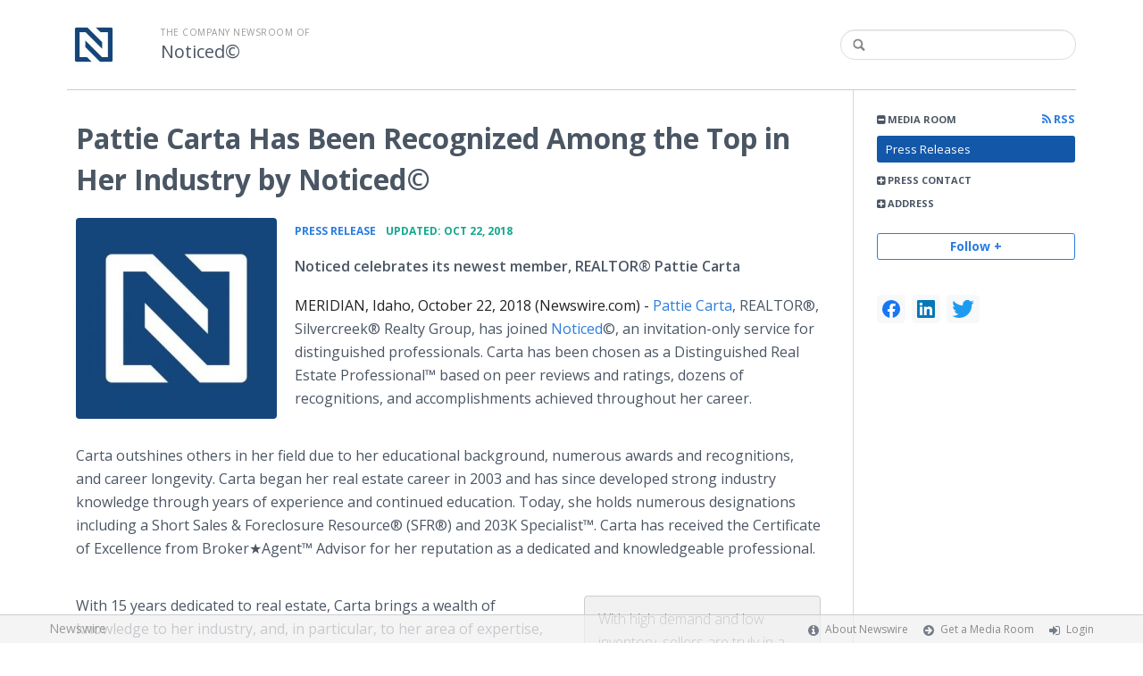

--- FILE ---
content_type: text/html; charset=utf-8
request_url: https://noticedco.newswire.com/news/pattie-carta-has-been-recognized-among-the-top-in-her-industry-by-20578218
body_size: 9815
content:
<!doctype html>
<html lang="en" class="newswire
    newsroom__noticedco                    ">
    <head>
                <title>
                                        Pattie Carta Has Been Recognized Among the Top in Her Industry by Noticed© |
                                        Company Newsroom of Noticed©                    </title>

        
        <meta charset="utf-8" />
        <meta name="viewport" content="width=device-width, initial-scale=1" />

        <base href="https://noticedco.newswire.com/" />

        <link rel="stylesheet" href="https://cdn.nwe.io/assets/loader/9e753182a3f90d061e889a1c6e0db7612529a74acf1363fc4f467b56b91f944e.css">

        <!--[if lt IE 9]>
        <script src="https://cdn.nwe.io/assets/loader/8b573b860cec1ce2b310a7f2ab1c405ce8f0ba7faea920a11c29a77ca0b419cd.js" class="js-loader"></script>
        <![endif]-->

        
        <!--[if lt IE 10]>
        <script src="https://cdn.nwe.io/assets/loader/5c2025bab151b435565fffe8613c2fb20f2b65464d62254e10172fc3d483db82.js" class="js-loader"></script>
        <![endif]-->
        <script>

window._defer_callback_jQuery = [];
window._defer_callback = [];

window.$ = function(callback) {
	if (typeof callback === 'function')
		_defer_callback_jQuery.push(callback);
};

window.defer = function(callback) {
	if (typeof callback === 'function')
		_defer_callback.push(callback);
};

// replacement for $(window).on('load', ...);
// that handles the case where window is already loaded
window.deferUntilComplete = function(callback) {
	if (document.readyState !== 'complete')
		return window.addEventListener('load', callback);
	return callback();
};

</script>
        <!-- Google Tag Manager -->
<!-- Start GTM Dependency -->
<script>
// Initialize backend session from FullStory session url
window['_fs_ready'] = () => {
    const sessionUrl = FS.getCurrentSessionURL();
    const savedSession = "";

    if (sessionUrl && sessionUrl !== savedSession) {
        const formData = new FormData();
        formData.append('url', sessionUrl);
        fetch("https:\/\/www.newswire.com\/api\/session\/fullstory", {
            method: 'POST',
            body: formData,
            headers: {Accept: 'application/json'}
        })
        .catch(() => {
            console.warn('Fullstory session error.');
        })
    }
};

</script>
<!-- End GTM Dependency -->
<!-- Google Tag Manager Datalayer-->
<script type="application/javascript">
window.dataLayer = window.dataLayer || [];

dataLayer.push({
    'isUserOnline': false,
    'isAdminOnline': false,
    'isUserPanel': false,
    'brandName': "Newswire",
    'isFullStoryEnabled': false,
    'isCollab': false,
    'isMediaRoom': true,
    'isSalesGeneration': false,
    'isNewswirePlatform': true,
    })
</script>
<!-- Google Tag Manager Datalayer-->

<script>(function(w,d,s,l,i){w[l]=w[l]||[];w[l].push({'gtm.start':
new Date().getTime(),event:'gtm.js'});var f=d.getElementsByTagName(s)[0],
j=d.createElement(s),dl=l!='dataLayer'?'&l='+l:'';j.async=true;j.src=
'https://www.googletagmanager.com/gtm.js?id='+i+dl;f.parentNode.insertBefore(j,f);
})(window,document,'script','dataLayer', "GTM-TKKB8JX");</script>
<!-- End Google Tag Manager -->
                    
<style>

body {

        background-position: top left !important;
    
    
    
    background-repeat: repeat !important;
    background-attachment: fixed;

}

.bs3-container-back + .bs3-container {

    
        padding: 0 20px;
    
}

#content-container *:not(.no-custom) {

    
}

#content-container a:not(.no-custom) {

    
}

#content-container a:not(.no-custom):hover {

    
}

.ln-press-contact {

    
}

.ln-press-contact .ln-contact-details {

    
}

.ln-press-contact .ln-contact-details a {

    
}

.btn-flat-blue,
.btn-flat-blue:hover {

        
}

.btn-outline,
.btn-outline:active,
.btn-outline:hover {

    
}

.btn-outline:active,
.btn-outline:hover {

    
}

.links-list li.active a {

    
}

</style>
        
                    <link href="https://cdn.nwe.io/assets/im/favicon.ico?0587e58ba" type="image/x-icon" rel="shortcut icon" />
            <link href="https://cdn.nwe.io/assets/im/favicon.ico?0587e58ba" type="image/x-icon" rel="icon" />
        
        <!-- meta tags for content -->
                <link rel="canonical" href="https://www.newswire.com/news/pattie-carta-has-been-recognized-among-the-top-in-her-industry-by-20578218" />
        <meta name="twitter:card" content="summary_large_image" />
    <meta name="twitter:title" content="Pattie Carta Has Been Recognized Among the Top in Her Industry by Noticed©" />
    <meta name="twitter:description" content="Noticed celebrates its newest member, REALTOR® Pattie Carta" />

    <meta property="og:url" content="https://noticedco.newswire.com/news/pattie-carta-has-been-recognized-among-the-top-in-her-industry-by-20578218" />
    <meta property="og:title" content="Pattie Carta Has Been Recognized Among the Top in Her Industry by Noticed©" />
    <meta property="og:description" content="Noticed celebrates its newest member, REALTOR® Pattie Carta" />
    <meta property="fb:app_id" content="586234651427775" />

    
    
                            <meta name="twitter:image" content="https://cdn.nwe.io/files/x/a2/89/f696ab8c32cab078bce0afe4723e.jpg" />
        <meta property="og:image" content="https://cdn.nwe.io/files/x/a2/89/f696ab8c32cab078bce0afe4723e.jpg" />
        <meta property="og:image:width" content="300" />
        <meta property="og:image:height" content="300" />
    
    <meta name="description" content="Noticed celebrates its newest member, REALTOR® Pattie Carta" />
    <meta name="keywords" content="Distinguished Real Estate Professional, Expert, Idaho, Noticed, Pattie Carta, Professional Excellence, Real Estate" />


        <script>
            ASSETS_BASE = "https:\/\/cdn.nwe.io\/assets\/";
            ASSETS_VERSION = "0587e58ba";
            IS_DEVELOPMENT = false;
            IS_PRODUCTION = true;
            NR_COMPANY_ID = 459015;
            NR_USER_ID = "1073856545";
            RELATIVE_URI = "view\/content\/pattie-carta-has-been-recognized-among-the-top-in-her-industry-by-20578218";

                    </script>
    </head>
<body class="            ">

        <!--[if lt IE 7]><p class="chromeframe">You are using an <strong>outdated</strong> browser.
        Please <a href="http://browsehappy.com/">upgrade your browser</a> or
        <a href="http://www.google.com/chromeframe/?redirect=true">activate Google
        Chrome Frame</a> to improve your experience.</p><![endif]-->

        
                
        
        <div class="bs3-container-back"></div>
            <div class="bs3-container " id="root-bs3-container">



                        
<header class="org-header
    ">
    <div class="row-fluid">

        <div class="span9 org-header-company">
                        <div class="org-header-logo">
                                                            <a href="https://noticedco.newswire.com/">
                            <img src="https://cdn.nwe.io/files/x/52/d3/a7e7eef83e3b75fbc0bb5e79170c.png" alt="Noticed©" />
                        </a>
                                                </div>
                        <div class="org-header-text">
                                <span>
                                        <span class="prefix">
                        The Company Newsroom of                    </span>
                                        <br />
                    <h1>
                                                <a href="https://noticedco.newswire.com/">
                                                            Noticed©                                                    </a>
                                            </h1>
                </span>
                            </div>
        </div>

                <div class="span3 org-header-search">
            <form action="browse/search" method="get">
                <input type="text" name="terms" placeholder=""
                    value="" />
                <button type="submit"><i class="fa fa-search"></i></button>
            </form>
        </div>
        
    </div>
</header>

<div id="content-container" class="
    switched-cols    ">

    <div class="main-cols clearfix">

                <aside class="aside aside-sidebar accordian-section">
            
<div class="aside-accordians-toggle">
    <i class="fa fa-bars"></i>
</div>

<div class="aside-accordians">

            
<section class="al-block accordian aside-newsroom">
    <h3 class="accordian-toggle">
        <i class="accordian-icon"></i>
        Media Room

                <a href="browse/rss" class="pull-right">
            <i class="fa fa-rss"></i> RSS
        </a>
            </h3>
    <ul class="accordian-content links-list ">
                    <li class="active">
                <a data-on="^browse/pr" href="browse/pr">
                <i class="fa fa-hand-right"></i>
                                Press Releases
                                </a></li>
        
                                                                
        
    </ul>
</section>
    
            <!-- press contact used on newsroom sidebar -->

<section class="al-block aside-press-contact accordian">

    <h3 class="accordian-toggle">
        <i class="accordian-icon"></i>
        Press Contact
    </h3>

    <div class="aside-content accordian-content">

                
        <div class="aside-content-block">
            <span class="aside-pc-name">
                                    <a href="contact/chris-yap">Chris Yap</a>
                            </span>
            <span class="aside-pc-position">
                CEO            </span>
            <ul>
                                <li>
                    <a href="mailto:oc.deciton@sirhc"
                        target="_blank" class="email-obfuscated safer-email-html">
                        <span>&#99;</span><span>&#104;</span><span>&#114;</span><span>&#105;</span><span>&#115;</span><span>&#64;</span><span>&#110;</span><span>&#111;</span><span>&#116;</span><span>&#105;</span><span>&#99;</span><span>&#101;</span><span>&#100;</span><span>&#46;</span><span>&#99;</span><span>&#111;</span>                    </a>
                </li>
                                            </ul>
        </div>

    </div>
</section>
    
    <!-- about company within newsroom sidebar -->

    <!-- address used on newsroom sidebar -->

        
<section class="al-block al-adr accordian">
    <h3 class="accordian-toggle">
        <i class="accordian-icon"></i>
        Address
    </h3>
    <address class="accordian-content adr">
        <div class="adr-org"><strong>Noticed©</strong></div>
<div class="street-address">
    17505 N 79th Ave            (Ste 301C)
    </div>
<div class="postal-region">
    <!-- the city combined with short state fits on 1 line -->
                        Glendale,
                AZ                                    85308    <!-- city and long state on separate lines -->
    </div>
<div class="postal-country">
            United States    </div>
        <span class="adr-tel">
            (888) 389-8416        </span>
    </address>
</section>
                

        
</div>


<a id="subscribe-link" class="btn btn-outline subscription-link no-custom">Follow +</a>
<script>
    
$(function() {

    var follow_modal_id = "follow-modal";
    var follow_modal = $(document.getElementById(follow_modal_id));

    $("#subscribe-link").on("click", function() {
        follow_modal.modal("show");
    });

});

</script>

<div class="aside-social-list">
    <link rel="stylesheet" href="https://cdn.nwe.io/assets_v3/css/components/social-list.css?id=2bb526cb14ab14ce2113568f6c3aa4e0" />
<ul class="social-list">
            <li class="social-list__item">
            <a class="social-list__link"
                href="https://www.facebook.com/noticed.co"
                title="Facebook"
                target="_blank"
                rel="noopener noreferrer">
                <i class="social-list__icon social-list__icon--facebook"
                    role="img"
                    aria-label="facebook">
                </i>
            </a>
        </li>
            <li class="social-list__item">
            <a class="social-list__link"
                href="https://www.linkedin.com/company/noticedco"
                title="LinkedIn"
                target="_blank"
                rel="noopener noreferrer">
                <i class="social-list__icon social-list__icon--linkedin"
                    role="img"
                    aria-label="linkedin">
                </i>
            </a>
        </li>
            <li class="social-list__item">
            <a class="social-list__link"
                href="https://www.twitter.com/noticedco"
                title="X"
                target="_blank"
                rel="noopener noreferrer">
                <i class="social-list__icon social-list__icon--twitter"
                    role="img"
                    aria-label="twitter">
                </i>
            </a>
        </li>
    </ul>
</div>
<script>

(function() {

    $(function() {

        var toggle = $(".aside-accordians-toggle");
        toggle.on("click", function() {
            toggle.parent().toggleClass("show-accordians");
        });

    });

    defer(function() {

        window.__on_nav_callback.push(function() {

            var aside_newsroom = $(".aside-newsroom");
            // var aside_about = $(".aside-about-company");
            // var aside_press = $(".aside-press-contact");

            if (aside_newsroom.find("li.active").length) {
                aside_newsroom.addClass("open");
                return;
            }

            // if (aside_about.length) {
            //  aside_about.addClass("open");
            //  return;
            // }

            // if (aside_press.length) {
            //  aside_press.addClass("open");
            //  return;
            // }

            aside_newsroom.addClass("open");
            return;

        });

    });

})();

</script>
        </aside>
        
        <div class="main-content-container">

            <div id="feedback" class="feedback-header">
</div><div class="main-content">

                    
    <section class="content-view">

        <div id="cv-container" class="content-type-pr">
            
<article class="article">

    <header class="article-header">
        <h2>Pattie Carta Has Been Recognized Among the Top in Her Industry by Noticed©</h2>
    </header>

    <section class="article-content">
                                                                <a href="https://cdn.nwe.io/files/x/a2/89/f696ab8c32cab078bce0afe4723e.jpg"
                class="use-lightbox floated-featured-image"
                data-alt=""
                data-caption=""
                title="">
                    <img src="https://cdn.nwe.io/files/x/94/ed/fcf4f59c4cbaab45431002080574.jpg"
                        alt=""
                        width="225"
                        height="225"
                        class="add-border" />
            </a>
                <div class="article-info">
        <a href="browse/pr">
        <span class="ai-category">Press Release</span>
    </a>
    <span class="dash">•</span>
        <span class="ai-date">
                                    <span class="status-true">
                                    updated: Oct 22, 2018                            </span>
            </span>
</div>                <p class="article-summary">Noticed celebrates its newest member, REALTOR® Pattie Carta</p>
                <div class="marbot-15 html-content">
            <p>    <strong class="date-line">
        MERIDIAN, Idaho, October 22, 2018 (Newswire.com)
        -
    </strong><a href="https://stats.nwe.io/x/html?final=aHR0cDovL3NpbHZlcmNyZWVrcmVhbHR5Lm5ldC9wcm9maWxlL1BhdHJpY2lhLUNhcnRhLw&amp;sig=s_g5Zg_hh0pLh8F3xTPLgxeFZZ3S44BHYBjxcbUo8gGZosidma_x-06CYoV84urigjeugxsvoAGDakcvZs1QyA&amp;hit%2Csum=WyIzM3VnODciLCIzM3VnODgiLCIzM3VnODkiXQ" rel="nofollow" target="_blank">Pattie Carta</a>, REALTOR®, Silvercreek® Realty Group, has joined <a href="https://stats.nwe.io/x/html?final=aHR0cHM6Ly9ub3RpY2VkLmNvLw&amp;sig=gX0FtBwFeOFKpQtuuvOfz2HHmhSUkW7EqqL1Pkq7NoGTz0JcabpgFuLbbXFc47bDX0s4OC0l9f1NS9cS-AFUzA&amp;hit%2Csum=WyIzM3VnOGEiLCIzM3VnOGIiLCIzM3VnODkiXQ" rel="nofollow" target="_blank">Noticed</a>©, an invitation-only service for distinguished professionals. Carta has been chosen as a Distinguished Real Estate Professional™ based on peer reviews and ratings, dozens of recognitions, and accomplishments achieved throughout her career.</p>
<p>Carta outshines others in her field due to her educational background, numerous awards and recognitions, and career longevity. Carta began her real estate career in 2003 and has since developed strong industry knowledge through years of experience and continued education. Today, she holds numerous designations including a Short Sales &amp; Foreclosure Resource® (SFR®) and 203K Specialist™. Carta has received the Certificate of Excellence from Broker★Agent™ Advisor for her reputation as a dedicated and knowledgeable professional.</p><html>
  <body>    <blockquote>
        <p>With high demand and low inventory, sellers are truly in a place to set the price. It concerns me a little bit because I believe this trend may be pushing the limits on pricing, and I do not want to end up where we were before the recession. It is important for me as a Realtor to keep myself, as well as my clients, apprised of this so that they can stay ahead of the market.</p>
        <p><cite>Pattie Carta, REALTOR®, Silvercreek® Realty Group</cite></p>
    </blockquote><script defer src="https://static.cloudflareinsights.com/beacon.min.js/vcd15cbe7772f49c399c6a5babf22c1241717689176015" integrity="sha512-ZpsOmlRQV6y907TI0dKBHq9Md29nnaEIPlkf84rnaERnq6zvWvPUqr2ft8M1aS28oN72PdrCzSjY4U6VaAw1EQ==" data-cf-beacon='{"version":"2024.11.0","token":"419f6f5ae088449e83cf87dc2c013fca","server_timing":{"name":{"cfCacheStatus":true,"cfEdge":true,"cfExtPri":true,"cfL4":true,"cfOrigin":true,"cfSpeedBrain":true},"location_startswith":null}}' crossorigin="anonymous"></script>
</body>
</html>
<p>With 15 years dedicated to real estate, Carta brings a wealth of knowledge to her industry, and, in particular, to her area of expertise, residential property throughout Idaho’s Treasure Valley. Before becoming a Realtor, she spent 30 years working in the hotel management business. When asked why she transitioned to real estate after her company downsized, Carta said:</p>
<p>"Our company took over hotels that were in need of remodels and fresh marketing. It was my job to move to the hotel's location to make the changes successful. Each time I relocated, I would purchase a home and then eventually sell it. When I was laid off, some of my very good friends encouraged me to get my real estate license because of my prior experience with buying and selling properties.”</p>
<p>As a thought leader in her field, Carta stays on top of trends that are affecting the Treasure Valley real estate market. Commenting on one development, in particular, she noted that she is concerned with the current seller’s market:</p>
<p>"With high demand and low inventory, sellers are truly in a place to set the price. It concerns me a little bit because I believe this trend may be pushing the limits on pricing, and I do not want to end up where we were before the recession. It is important for me as a Realtor to keep myself, as well as my clients, apprised of this so that they can stay ahead of the market.”</p>
<p>Beyond her thriving business, Carta donates her time to several local charities, including the Idaho Foodbank, the Boise Rescue Mission, the Idaho Youth Ranch, the St. Luke's Cancer Center, and the Mountain States Tumor Institute. She also enjoys cooking, reading, crafts, and being outdoors with her family.</p>
<p>For more information, visit Carta's profile on the Noticed© website here: <a href="https://stats.nwe.io/x/html?final=aHR0cHM6Ly9ub3RpY2VkLmNvL21lbWJlcnMvcGF0dGllLWNhcnRhLzE0ZGI5ZGQ4MTc5NWMyNzE&amp;sig=04MvjGWEVqdODQ5fbg_g2r15arkTMEu0E3eNw2OjaXvEmpvlbTt0zsYRffRGsvO_0V3IxFGxqRqu8wv4FeMbig&amp;hit%2Csum=WyIzM3VnOGMiLCIzM3VnOGQiLCIzM3VnODkiXQ" rel="nofollow" target="_blank">https://noticed.co/members/pattie-carta/14db9dd81795c271</a></p>
<p>###</p>
<p>Noticed© has written this news release with approval and/or contributions from <a href="https://stats.nwe.io/x/html?final=aHR0cHM6Ly9ub3RpY2VkLmNvL21lbWJlcnMvcGF0dGllLWNhcnRhLzE0ZGI5ZGQ4MTc5NWMyNzE&amp;sig=04MvjGWEVqdODQ5fbg_g2r15arkTMEu0E3eNw2OjaXvEmpvlbTt0zsYRffRGsvO_0V3IxFGxqRqu8wv4FeMbig&amp;hit%2Csum=WyIzM3VnOGMiLCIzM3VnOGUiLCIzM3VnODkiXQ" rel="nofollow" target="_blank">Pattie Carta</a>. Noticed is an invitation-only reputation management service that is dedicated to helping professionals stand out, network, and gain a competitive edge. Noticed selects a limited number of professionals based on their individual recognitions and history of personal excellence.</p>
                                        <p>Source: Noticed©</p>
                    </div>
        <p class="marbot"><strong>Share:</strong></p>

<div class="share-bottom marbot-10">

    <a class="share-facebook share-window no-custom marbot-10"
                href="http://www.facebook.com/share.php?u=https%3A%2F%2Fwww.newswire.com%2Fnews%2Fpattie-carta-has-been-recognized-among-the-top-in-her-industry-by-20578218"
                target="_blank"
        data-width="640" data-height="400">
        <i class="fa fa-facebook no-custom"></i>
    </a>

    <a class="share-twitter share-window no-custom marbot-10" target="_blank"
                href="http://twitter.com/intent/tweet?text=Pattie%20Carta%20Has%20Been%20Recognized%20Among%20the%20Top%20in%20Her%20Industry%20by%20Noticed%C2%A9+https%3A%2F%2Fwww.newswire.com%2Fnews%2Fpattie-carta-has-been-recognized-among-the-top-in-her-industry-by-20578218"
                data-width="640" data-height="440">
        <i class="fa fa-twitter no-custom"></i>
    </a>

    <a class="share-linkedin share-window no-custom marbot-10"
                href="http://www.linkedin.com/shareArticle?mini=true&amp;url=https%3A%2F%2Fwww.newswire.com%2Fnews%2Fpattie-carta-has-been-recognized-among-the-top-in-her-industry-by-20578218&amp;title=Pattie%20Carta%20Has%20Been%20Recognized%20Among%20the%20Top%20in%20Her%20Industry%20by%20Noticed%C2%A9&amp;summary=Noticed%20celebrates%20its%20newest%20member%2C%20REALTOR%C2%AE%20Pattie%20Carta&amp;source=Noticed%C2%A9"
                target="_blank" data-width="520" data-height="570">
        <i class="fa fa-linkedin no-custom"></i>
    </a>

    <a class="share-email no-custom marbot-10"
                href="mailto:?subject=Pattie%20Carta%20Has%20Been%20Recognized%20Among%20the%20Top%20in%20Her%20Industry%20by%20Noticed%C2%A9&amp;body=https%3A%2F%2Fwww.newswire.com%2Fnews%2Fpattie-carta-has-been-recognized-among-the-top-in-her-industry-by-20578218"
                target="_blank" data-width="600" data-height="600">
        <i class="fa fa-envelope no-custom"></i>
    </a>

</div>
            </section>

            
<section class="resources-block rb-additional-resources">
    <div class="row-fluid ">

        
                                <div class="col-12 col-xs-12">
                            <h3>Additional Links</h3>

                <ul>
                                                                    <li><a target="_blank" href="https://noticed.co/members/pattie-carta/14db9dd81795c271">Noticed© Profile</a></li>
                                                                                        <li><a target="_blank" href="http://silvercreekrealty.net/profile/Patricia-Carta/">Website</a></li>
                                    </ul>
            </div>
        
    </div>
</section>

    
    
<section class="resources-block view-web-images-section">
    <h3>Additional Images</h3>

    <div class="view-web-images clearfix">
                                                                    <a href="https://cdn.nwe.io/files/x/a2/89/f696ab8c32cab078bce0afe4723e.jpg"
                target="_blank" class="tl-html use-lightbox content-media"
                data-alt=""
                data-caption=""
                title="                                              ">

                <img src="https://cdn.nwe.io/files/x/dc/47/b2472bb181746c7f769093f4d91a.jpg"
                                        alt="" />
            </a>
                                                                    <a href="https://cdn.nwe.io/files/x/a0/00/e2f2c8aa8338ae4c30e51e4c5290.png"
                target="_blank" class="tl-html use-lightbox content-media"
                data-alt=""
                data-caption=""
                title="                                              ">

                <img src="https://cdn.nwe.io/files/x/a7/43/5bb137e7c250bb42a58934d34d2c.jpg"
                                        alt="" />
            </a>
            </div>
</section>
    

<div class="row-fluid rb-categories-block">
            <div class="span6 col-md-6">
            <section class="rb-categories">
      <h3>
        <i class="fa fa-list"></i> Categories:
      </h3>
      <p>
            <a  itemprop="articleSection" content="Real Estate" target="_blank" href="browse/beat/financial-and-insurance-services-real-estate">Real Estate</a>      </p>
    </section>
  </div>
  
            <div class="span6 col-md-6">
            <section class="rb-categories rb-tags">
      <h3>
        <i class="fa fa-tags"></i> Tags:
      </h3>
      <p>
            <a target="_blank" href="browse/tag/distinguished-real-estate-professional">Distinguished Real Estate Professional</a>,     <a target="_blank" href="browse/tag/expert">Expert</a>,     <a target="_blank" href="browse/tag/idaho">Idaho</a>,     <a target="_blank" href="browse/tag/noticed">Noticed</a>,     <a target="_blank" href="browse/tag/pattie-carta">Pattie Carta</a>,     <a target="_blank" href="browse/tag/professional-excellence">Professional Excellence</a>,     <a target="_blank" href="browse/tag/real-estate">Real Estate</a>      </p>
    </section>
  </div>
  
</div>

</article>
        </div>
        
    </section>
    
</div>                    </div>
                </div>
            </div>

        </div> <!-- bs3 container -->

                                <footer class="footer">
            <div class="bs3-container">
                <div class="row-fluid">
                    <div class="span3 col-md-3 col-xs-3">
                        <a href="https://www.newswire.com/" class="footer-brand">Newswire</a>
                    </div>
                    <div class="span9 col-md-9 col-xs-9">
                        <nav class="footer-menu">
                            <ul>
                                <li>
                                    <i class="fa fa-info-circle"></i>
                                    <a href="https://www.newswire.com/about">About Newswire</a>
                                </li>
                                                                <li>
                                    <i class="fa fa-arrow-circle-right"></i>
                                    <a href="https://www.newswire.com/media-rooms">
                                        Get a Media Room</a></li>
                                <li>
                                    <i class="fa fa-sign-in"></i>
                                    <a href="manage">
                                        Login</a></li>
                                                            </ul>
                        </nav>
                    </div>
                </div>
            </div>
        </footer>
        
        <div id="ln-container-loader"></div>

        <link rel="stylesheet" href="//maxcdn.bootstrapcdn.com/font-awesome/4.5.0/css/font-awesome.min.css" />
        <link rel="stylesheet" href="//fonts.googleapis.com/css?family=Open+Sans:300,400,600,700,800,300italic,400italic,600italic,700italic" />

        <script> window.$ = undefined; </script>

<script src="https://cdn.nwe.io/assets/loader/1291da06c98fc2806518ad5ccc132f1a3b2403f5b2e7bcf4cb6d9979791d24de.js" class="js-loader"></script>

<script>


if (typeof $ !== 'undefined') {

    window.$window = $(window);
    window.$document = $(document);

    window.deferUntilComplete(function() {

        var oldEventAdd = $.event.add;

        // Intercept $(window).on('load') call and
        // execute the callback immediately if the
        // window has already loaded.
        $.event.add = function( elem, types ) {

            // This misses the multiple-types case but that seems awfully rare
            if (elem === window && types === 'load' && window.document.readyState === 'complete') {
                if (typeof arguments[2] === 'function')
                    arguments[2].call(this);
            }

            return oldEventAdd.apply(this, arguments);

        };

    });
}

</script>

        <script src="https://cdn.nwe.io/assets/loader/d3a7d4863e477d76c5ba0f6e15c1fde5135d92c5d7a0bca3fa32ca13bc026ae0.js" class="js-loader"></script>

        <!--[if lt IE 9]>
        <script src="https://cdn.nwe.io/assets/loader/223953f2f399791fe16d675de2be4b02966f4dab281951ac1f73ae790bbbefaf.js" class="js-loader"></script>
        <![endif]-->

        <script>

if (window._defer_callback &&
	 window._defer_callback.length) {
	for (var i = 0; i < window._defer_callback.length; i++)
		window._defer_callback[i]();
}

window.defer = function(callback) {
	if (typeof callback === 'function')
		callback();
};

try {
	if (window._defer_callback_jQuery &&
		window._defer_callback_jQuery.length) {
		for (var i = 0; i < window._defer_callback_jQuery.length; i++)
			$(window._defer_callback_jQuery[i]);
	}
}
catch(err) { }

</script>

        <div id="eob">

                                            
<script>

    var image = new Image();
    image.src = "https:\/\/stats.nwe.io\/x\/im?ref=WyJsMzhraSJd&hit%2Csum=WyJzZGdqIiwic2RnayIsInNkZ2giLCJxNWMyIiwibDM4a2kiXQ";

</script>
                            
            <div class="eob-modal modal fade     "
        tabindex="-1" role="dialog" aria-hidden="true" id="follow-modal">

    <div class="modal-dialog" role="document"
        style="width: 580px;
           max-width: 580px;">
                <div class="modal-header modal-header-custom clearfix">
            <div class="follow-modal-header">
     
                    <div class="ta-center">
            <img src="https://cdn.nwe.io/files/x/52/d3/a7e7eef83e3b75fbc0bb5e79170c.png" alt="Noticed©" />
        </div>
    
    <button type="button" class="close" data-dismiss="modal" aria-hidden="true">
        <i class="fa fa-remove"></i>
    </button>
</div>        </div>
                <div class="modal-body">
            <div class="modal-content"
                style="width: 580px;
                       height: 620px;
                  max-height: 620px">
                <div class="follow-content" id="follow-content">

    <div class="follow-content-info">
        <p class="big-text">Get notified about new releases.</p>
        <p>Sign up for email updates from Noticed©.</p>
    </div>

    <form id="follow-form">

                <input type="hidden" name="from_url" value="https://noticedco.newswire.com/news/pattie-carta-has-been-recognized-among-the-top-in-her-industry-by-20578218">

        <div class="form-group email">
            <label for="subscribe-email" class="sr-only">Enter your email address</label>
            <input type="email" name="email" class="form-control" id="subscribe-email"
                placeholder="Enter your email address"
                value="" />
        </div>

        <div class="form-group frequency">

            <p class="form-title">Notification Frequency <a href="#" class="tl"
                title="You can unsubscribe at any time"><i class="fa fa-info-circle"></i></a></p>

            
<table class="table form-table subscribe-table">
    <tbody>
        <tr>
            <td class="col-md-6">Press Releases</td>
            <td>
                <input type="radio" name="pr_update" id="notifPressRel1"
                    value="instant"
                    checked='checked'>
                <label for="notifPressRel1">Instant</label>
            </td>
            <td>
                <input type="radio" name="pr_update" id="notifPressRel2"
                    value="daily"
                    >
                <label for="notifPressRel2">Daily</label>
            </td>
            <td>
                <input type="radio" name="pr_update" id="notifPressRel3"
                    value="never"
                    >
                <label for="notifPressRel3">Never</label>
            </td>
        </tr>
        <tr>
            <td class="col-md-6">News</td>
            <td>
                <input type="radio" name="news_update" id="notifNews1"
                    value="instant"
                    checked='checked'>
                <label for="notifNews1">Instant</label>
            </td>
            <td>
                <input type="radio" name="news_update" id="notifNews2"
                    value="daily"
                    >
                <label for="notifNews2">Daily</label>
            </td>
            <td>
                <input type="radio" name="news_update" id="notifNews3"
                    value="never"
                    >
                <label for="notifNews3">Never</label>
            </td>
        </tr>
        <tr>
            <td class="col-md-6">Event</td>
            <td>
                <input type="radio" name="event_update" id="notifEvent1"
                    value="instant"
                    checked='checked'>
                <label for="notifEvent1">Instant</label>
            </td>
            <td>
                <input type="radio" name="event_update" id="notifEvent2"
                    value="daily"
                    >
                <label for="notifEvent2">Daily</label>
            </td>
            <td>
                <input type="radio" name="event_update" id="notifEvent3"
                    value="never"
                    >
                <label for="notifEvent3">Never</label>
            </td>
        </tr>
        <tr>
            <td class="col-md-6">Blog</td>
            <td></td>
            <td>
                <input type="radio" name="blog_update" id="notifBlog2"
                    value="daily"
                    >
                <label for="notifBlog2">Daily</label>
            </td>
            <td>
                <input type="radio" name="blog_update" id="notifBlog3"
                    value="never"
                    checked='checked'>
                <label for="notifBlog3">Never</label>
            </td>
        </tr>
        <tr>
            <td class="col-md-6">Facebook</td>
            <td></td>
            <td>
                <input type="radio" name="facebook_update" id="notifFacebook2"
                    value="daily"
                    >
                <label for="notifFacebook2">Daily</label>
            </td>
            <td>
                <input type="radio" name="facebook_update" id="notifFacebook3"
                    value="never"
                    checked='checked'>
                <label for="notifFacebook3">Never</label>
            </td>
        </tr>
        <tr>
            <td class="col-md-6">Twitter</td>
            <td></td>
            <td>
                <input type="radio" name="twitter_update" id="notifTwitter2"
                    value="daily"
                    >
                <label for="notifTwitter2">Daily</label>
            </td>
            <td>
                <input type="radio" name="twitter_update" id="notifTwitter3"
                    value="never"
                    checked='checked'>
                <label for="notifTwitter3">Never</label>
            </td>
        </tr>
    </tbody>
</table>

        </div>

        <button class="btn btn-flat-blue btn-large btn-block subscribe-button"
            type="button" id="follow-submit-button">Subscribe</button>

        <script>

        defer(function() {

            if (typeof $ === 'undefined')
            return;

            var url = "browse/subscribe/create_from_new_modal";
            var form = $("#follow-form");
            var container = $("#follow-content");
            var button = $("#follow-submit-button");

            var message_success = "<strong>Your subscription has been added</strong><br>\
                Please check your email account for a confirmation email.";
            var message_failure = "<strong>Your subscription could not be added</strong><br>\
                Make sure that the email address is valid and not subscribed.";

            button.on("click", function() {
                var data = form.serialize();
                container.addClass("has-loader");
                $.post(url, data, function(res) {
                    container.removeClass("has-loader");
                    container.empty();
                    var alert = $.create("div");
                    alert.addClass(res
                        ? "alert ta-center alert-success"
                        : "alert ta-center alert-danger");
                    alert.html(res
                        ? message_success
                        : message_failure);
                    container.append(alert);
                });
            });

        });

        </script>

    </form>

</div>
                <div class="marbot-15"></div>
            </div>
        </div>
            </div>

</div>

<script>

defer(function() {

    if (typeof $ != 'undefined') {
        var modal = $("#follow-modal");
        modal.modal({ show: false });
    }

});

</script>

        </div>
    </body>
</html>
